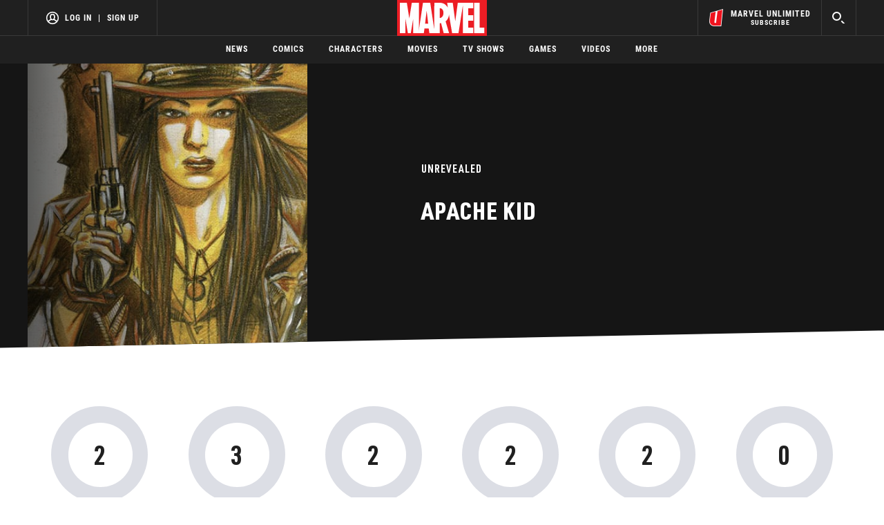

--- FILE ---
content_type: text/html; charset=utf-8
request_url: https://www.google.com/recaptcha/enterprise/anchor?ar=1&k=6LdY8_cZAAAAACuaDxPPyWpDPk5KXjGfPstGnKz1&co=aHR0cHM6Ly9jZG4ucmVnaXN0ZXJkaXNuZXkuZ28uY29tOjQ0Mw..&hl=en&v=N67nZn4AqZkNcbeMu4prBgzg&size=invisible&anchor-ms=20000&execute-ms=30000&cb=ib54163mn4lr
body_size: 48549
content:
<!DOCTYPE HTML><html dir="ltr" lang="en"><head><meta http-equiv="Content-Type" content="text/html; charset=UTF-8">
<meta http-equiv="X-UA-Compatible" content="IE=edge">
<title>reCAPTCHA</title>
<style type="text/css">
/* cyrillic-ext */
@font-face {
  font-family: 'Roboto';
  font-style: normal;
  font-weight: 400;
  font-stretch: 100%;
  src: url(//fonts.gstatic.com/s/roboto/v48/KFO7CnqEu92Fr1ME7kSn66aGLdTylUAMa3GUBHMdazTgWw.woff2) format('woff2');
  unicode-range: U+0460-052F, U+1C80-1C8A, U+20B4, U+2DE0-2DFF, U+A640-A69F, U+FE2E-FE2F;
}
/* cyrillic */
@font-face {
  font-family: 'Roboto';
  font-style: normal;
  font-weight: 400;
  font-stretch: 100%;
  src: url(//fonts.gstatic.com/s/roboto/v48/KFO7CnqEu92Fr1ME7kSn66aGLdTylUAMa3iUBHMdazTgWw.woff2) format('woff2');
  unicode-range: U+0301, U+0400-045F, U+0490-0491, U+04B0-04B1, U+2116;
}
/* greek-ext */
@font-face {
  font-family: 'Roboto';
  font-style: normal;
  font-weight: 400;
  font-stretch: 100%;
  src: url(//fonts.gstatic.com/s/roboto/v48/KFO7CnqEu92Fr1ME7kSn66aGLdTylUAMa3CUBHMdazTgWw.woff2) format('woff2');
  unicode-range: U+1F00-1FFF;
}
/* greek */
@font-face {
  font-family: 'Roboto';
  font-style: normal;
  font-weight: 400;
  font-stretch: 100%;
  src: url(//fonts.gstatic.com/s/roboto/v48/KFO7CnqEu92Fr1ME7kSn66aGLdTylUAMa3-UBHMdazTgWw.woff2) format('woff2');
  unicode-range: U+0370-0377, U+037A-037F, U+0384-038A, U+038C, U+038E-03A1, U+03A3-03FF;
}
/* math */
@font-face {
  font-family: 'Roboto';
  font-style: normal;
  font-weight: 400;
  font-stretch: 100%;
  src: url(//fonts.gstatic.com/s/roboto/v48/KFO7CnqEu92Fr1ME7kSn66aGLdTylUAMawCUBHMdazTgWw.woff2) format('woff2');
  unicode-range: U+0302-0303, U+0305, U+0307-0308, U+0310, U+0312, U+0315, U+031A, U+0326-0327, U+032C, U+032F-0330, U+0332-0333, U+0338, U+033A, U+0346, U+034D, U+0391-03A1, U+03A3-03A9, U+03B1-03C9, U+03D1, U+03D5-03D6, U+03F0-03F1, U+03F4-03F5, U+2016-2017, U+2034-2038, U+203C, U+2040, U+2043, U+2047, U+2050, U+2057, U+205F, U+2070-2071, U+2074-208E, U+2090-209C, U+20D0-20DC, U+20E1, U+20E5-20EF, U+2100-2112, U+2114-2115, U+2117-2121, U+2123-214F, U+2190, U+2192, U+2194-21AE, U+21B0-21E5, U+21F1-21F2, U+21F4-2211, U+2213-2214, U+2216-22FF, U+2308-230B, U+2310, U+2319, U+231C-2321, U+2336-237A, U+237C, U+2395, U+239B-23B7, U+23D0, U+23DC-23E1, U+2474-2475, U+25AF, U+25B3, U+25B7, U+25BD, U+25C1, U+25CA, U+25CC, U+25FB, U+266D-266F, U+27C0-27FF, U+2900-2AFF, U+2B0E-2B11, U+2B30-2B4C, U+2BFE, U+3030, U+FF5B, U+FF5D, U+1D400-1D7FF, U+1EE00-1EEFF;
}
/* symbols */
@font-face {
  font-family: 'Roboto';
  font-style: normal;
  font-weight: 400;
  font-stretch: 100%;
  src: url(//fonts.gstatic.com/s/roboto/v48/KFO7CnqEu92Fr1ME7kSn66aGLdTylUAMaxKUBHMdazTgWw.woff2) format('woff2');
  unicode-range: U+0001-000C, U+000E-001F, U+007F-009F, U+20DD-20E0, U+20E2-20E4, U+2150-218F, U+2190, U+2192, U+2194-2199, U+21AF, U+21E6-21F0, U+21F3, U+2218-2219, U+2299, U+22C4-22C6, U+2300-243F, U+2440-244A, U+2460-24FF, U+25A0-27BF, U+2800-28FF, U+2921-2922, U+2981, U+29BF, U+29EB, U+2B00-2BFF, U+4DC0-4DFF, U+FFF9-FFFB, U+10140-1018E, U+10190-1019C, U+101A0, U+101D0-101FD, U+102E0-102FB, U+10E60-10E7E, U+1D2C0-1D2D3, U+1D2E0-1D37F, U+1F000-1F0FF, U+1F100-1F1AD, U+1F1E6-1F1FF, U+1F30D-1F30F, U+1F315, U+1F31C, U+1F31E, U+1F320-1F32C, U+1F336, U+1F378, U+1F37D, U+1F382, U+1F393-1F39F, U+1F3A7-1F3A8, U+1F3AC-1F3AF, U+1F3C2, U+1F3C4-1F3C6, U+1F3CA-1F3CE, U+1F3D4-1F3E0, U+1F3ED, U+1F3F1-1F3F3, U+1F3F5-1F3F7, U+1F408, U+1F415, U+1F41F, U+1F426, U+1F43F, U+1F441-1F442, U+1F444, U+1F446-1F449, U+1F44C-1F44E, U+1F453, U+1F46A, U+1F47D, U+1F4A3, U+1F4B0, U+1F4B3, U+1F4B9, U+1F4BB, U+1F4BF, U+1F4C8-1F4CB, U+1F4D6, U+1F4DA, U+1F4DF, U+1F4E3-1F4E6, U+1F4EA-1F4ED, U+1F4F7, U+1F4F9-1F4FB, U+1F4FD-1F4FE, U+1F503, U+1F507-1F50B, U+1F50D, U+1F512-1F513, U+1F53E-1F54A, U+1F54F-1F5FA, U+1F610, U+1F650-1F67F, U+1F687, U+1F68D, U+1F691, U+1F694, U+1F698, U+1F6AD, U+1F6B2, U+1F6B9-1F6BA, U+1F6BC, U+1F6C6-1F6CF, U+1F6D3-1F6D7, U+1F6E0-1F6EA, U+1F6F0-1F6F3, U+1F6F7-1F6FC, U+1F700-1F7FF, U+1F800-1F80B, U+1F810-1F847, U+1F850-1F859, U+1F860-1F887, U+1F890-1F8AD, U+1F8B0-1F8BB, U+1F8C0-1F8C1, U+1F900-1F90B, U+1F93B, U+1F946, U+1F984, U+1F996, U+1F9E9, U+1FA00-1FA6F, U+1FA70-1FA7C, U+1FA80-1FA89, U+1FA8F-1FAC6, U+1FACE-1FADC, U+1FADF-1FAE9, U+1FAF0-1FAF8, U+1FB00-1FBFF;
}
/* vietnamese */
@font-face {
  font-family: 'Roboto';
  font-style: normal;
  font-weight: 400;
  font-stretch: 100%;
  src: url(//fonts.gstatic.com/s/roboto/v48/KFO7CnqEu92Fr1ME7kSn66aGLdTylUAMa3OUBHMdazTgWw.woff2) format('woff2');
  unicode-range: U+0102-0103, U+0110-0111, U+0128-0129, U+0168-0169, U+01A0-01A1, U+01AF-01B0, U+0300-0301, U+0303-0304, U+0308-0309, U+0323, U+0329, U+1EA0-1EF9, U+20AB;
}
/* latin-ext */
@font-face {
  font-family: 'Roboto';
  font-style: normal;
  font-weight: 400;
  font-stretch: 100%;
  src: url(//fonts.gstatic.com/s/roboto/v48/KFO7CnqEu92Fr1ME7kSn66aGLdTylUAMa3KUBHMdazTgWw.woff2) format('woff2');
  unicode-range: U+0100-02BA, U+02BD-02C5, U+02C7-02CC, U+02CE-02D7, U+02DD-02FF, U+0304, U+0308, U+0329, U+1D00-1DBF, U+1E00-1E9F, U+1EF2-1EFF, U+2020, U+20A0-20AB, U+20AD-20C0, U+2113, U+2C60-2C7F, U+A720-A7FF;
}
/* latin */
@font-face {
  font-family: 'Roboto';
  font-style: normal;
  font-weight: 400;
  font-stretch: 100%;
  src: url(//fonts.gstatic.com/s/roboto/v48/KFO7CnqEu92Fr1ME7kSn66aGLdTylUAMa3yUBHMdazQ.woff2) format('woff2');
  unicode-range: U+0000-00FF, U+0131, U+0152-0153, U+02BB-02BC, U+02C6, U+02DA, U+02DC, U+0304, U+0308, U+0329, U+2000-206F, U+20AC, U+2122, U+2191, U+2193, U+2212, U+2215, U+FEFF, U+FFFD;
}
/* cyrillic-ext */
@font-face {
  font-family: 'Roboto';
  font-style: normal;
  font-weight: 500;
  font-stretch: 100%;
  src: url(//fonts.gstatic.com/s/roboto/v48/KFO7CnqEu92Fr1ME7kSn66aGLdTylUAMa3GUBHMdazTgWw.woff2) format('woff2');
  unicode-range: U+0460-052F, U+1C80-1C8A, U+20B4, U+2DE0-2DFF, U+A640-A69F, U+FE2E-FE2F;
}
/* cyrillic */
@font-face {
  font-family: 'Roboto';
  font-style: normal;
  font-weight: 500;
  font-stretch: 100%;
  src: url(//fonts.gstatic.com/s/roboto/v48/KFO7CnqEu92Fr1ME7kSn66aGLdTylUAMa3iUBHMdazTgWw.woff2) format('woff2');
  unicode-range: U+0301, U+0400-045F, U+0490-0491, U+04B0-04B1, U+2116;
}
/* greek-ext */
@font-face {
  font-family: 'Roboto';
  font-style: normal;
  font-weight: 500;
  font-stretch: 100%;
  src: url(//fonts.gstatic.com/s/roboto/v48/KFO7CnqEu92Fr1ME7kSn66aGLdTylUAMa3CUBHMdazTgWw.woff2) format('woff2');
  unicode-range: U+1F00-1FFF;
}
/* greek */
@font-face {
  font-family: 'Roboto';
  font-style: normal;
  font-weight: 500;
  font-stretch: 100%;
  src: url(//fonts.gstatic.com/s/roboto/v48/KFO7CnqEu92Fr1ME7kSn66aGLdTylUAMa3-UBHMdazTgWw.woff2) format('woff2');
  unicode-range: U+0370-0377, U+037A-037F, U+0384-038A, U+038C, U+038E-03A1, U+03A3-03FF;
}
/* math */
@font-face {
  font-family: 'Roboto';
  font-style: normal;
  font-weight: 500;
  font-stretch: 100%;
  src: url(//fonts.gstatic.com/s/roboto/v48/KFO7CnqEu92Fr1ME7kSn66aGLdTylUAMawCUBHMdazTgWw.woff2) format('woff2');
  unicode-range: U+0302-0303, U+0305, U+0307-0308, U+0310, U+0312, U+0315, U+031A, U+0326-0327, U+032C, U+032F-0330, U+0332-0333, U+0338, U+033A, U+0346, U+034D, U+0391-03A1, U+03A3-03A9, U+03B1-03C9, U+03D1, U+03D5-03D6, U+03F0-03F1, U+03F4-03F5, U+2016-2017, U+2034-2038, U+203C, U+2040, U+2043, U+2047, U+2050, U+2057, U+205F, U+2070-2071, U+2074-208E, U+2090-209C, U+20D0-20DC, U+20E1, U+20E5-20EF, U+2100-2112, U+2114-2115, U+2117-2121, U+2123-214F, U+2190, U+2192, U+2194-21AE, U+21B0-21E5, U+21F1-21F2, U+21F4-2211, U+2213-2214, U+2216-22FF, U+2308-230B, U+2310, U+2319, U+231C-2321, U+2336-237A, U+237C, U+2395, U+239B-23B7, U+23D0, U+23DC-23E1, U+2474-2475, U+25AF, U+25B3, U+25B7, U+25BD, U+25C1, U+25CA, U+25CC, U+25FB, U+266D-266F, U+27C0-27FF, U+2900-2AFF, U+2B0E-2B11, U+2B30-2B4C, U+2BFE, U+3030, U+FF5B, U+FF5D, U+1D400-1D7FF, U+1EE00-1EEFF;
}
/* symbols */
@font-face {
  font-family: 'Roboto';
  font-style: normal;
  font-weight: 500;
  font-stretch: 100%;
  src: url(//fonts.gstatic.com/s/roboto/v48/KFO7CnqEu92Fr1ME7kSn66aGLdTylUAMaxKUBHMdazTgWw.woff2) format('woff2');
  unicode-range: U+0001-000C, U+000E-001F, U+007F-009F, U+20DD-20E0, U+20E2-20E4, U+2150-218F, U+2190, U+2192, U+2194-2199, U+21AF, U+21E6-21F0, U+21F3, U+2218-2219, U+2299, U+22C4-22C6, U+2300-243F, U+2440-244A, U+2460-24FF, U+25A0-27BF, U+2800-28FF, U+2921-2922, U+2981, U+29BF, U+29EB, U+2B00-2BFF, U+4DC0-4DFF, U+FFF9-FFFB, U+10140-1018E, U+10190-1019C, U+101A0, U+101D0-101FD, U+102E0-102FB, U+10E60-10E7E, U+1D2C0-1D2D3, U+1D2E0-1D37F, U+1F000-1F0FF, U+1F100-1F1AD, U+1F1E6-1F1FF, U+1F30D-1F30F, U+1F315, U+1F31C, U+1F31E, U+1F320-1F32C, U+1F336, U+1F378, U+1F37D, U+1F382, U+1F393-1F39F, U+1F3A7-1F3A8, U+1F3AC-1F3AF, U+1F3C2, U+1F3C4-1F3C6, U+1F3CA-1F3CE, U+1F3D4-1F3E0, U+1F3ED, U+1F3F1-1F3F3, U+1F3F5-1F3F7, U+1F408, U+1F415, U+1F41F, U+1F426, U+1F43F, U+1F441-1F442, U+1F444, U+1F446-1F449, U+1F44C-1F44E, U+1F453, U+1F46A, U+1F47D, U+1F4A3, U+1F4B0, U+1F4B3, U+1F4B9, U+1F4BB, U+1F4BF, U+1F4C8-1F4CB, U+1F4D6, U+1F4DA, U+1F4DF, U+1F4E3-1F4E6, U+1F4EA-1F4ED, U+1F4F7, U+1F4F9-1F4FB, U+1F4FD-1F4FE, U+1F503, U+1F507-1F50B, U+1F50D, U+1F512-1F513, U+1F53E-1F54A, U+1F54F-1F5FA, U+1F610, U+1F650-1F67F, U+1F687, U+1F68D, U+1F691, U+1F694, U+1F698, U+1F6AD, U+1F6B2, U+1F6B9-1F6BA, U+1F6BC, U+1F6C6-1F6CF, U+1F6D3-1F6D7, U+1F6E0-1F6EA, U+1F6F0-1F6F3, U+1F6F7-1F6FC, U+1F700-1F7FF, U+1F800-1F80B, U+1F810-1F847, U+1F850-1F859, U+1F860-1F887, U+1F890-1F8AD, U+1F8B0-1F8BB, U+1F8C0-1F8C1, U+1F900-1F90B, U+1F93B, U+1F946, U+1F984, U+1F996, U+1F9E9, U+1FA00-1FA6F, U+1FA70-1FA7C, U+1FA80-1FA89, U+1FA8F-1FAC6, U+1FACE-1FADC, U+1FADF-1FAE9, U+1FAF0-1FAF8, U+1FB00-1FBFF;
}
/* vietnamese */
@font-face {
  font-family: 'Roboto';
  font-style: normal;
  font-weight: 500;
  font-stretch: 100%;
  src: url(//fonts.gstatic.com/s/roboto/v48/KFO7CnqEu92Fr1ME7kSn66aGLdTylUAMa3OUBHMdazTgWw.woff2) format('woff2');
  unicode-range: U+0102-0103, U+0110-0111, U+0128-0129, U+0168-0169, U+01A0-01A1, U+01AF-01B0, U+0300-0301, U+0303-0304, U+0308-0309, U+0323, U+0329, U+1EA0-1EF9, U+20AB;
}
/* latin-ext */
@font-face {
  font-family: 'Roboto';
  font-style: normal;
  font-weight: 500;
  font-stretch: 100%;
  src: url(//fonts.gstatic.com/s/roboto/v48/KFO7CnqEu92Fr1ME7kSn66aGLdTylUAMa3KUBHMdazTgWw.woff2) format('woff2');
  unicode-range: U+0100-02BA, U+02BD-02C5, U+02C7-02CC, U+02CE-02D7, U+02DD-02FF, U+0304, U+0308, U+0329, U+1D00-1DBF, U+1E00-1E9F, U+1EF2-1EFF, U+2020, U+20A0-20AB, U+20AD-20C0, U+2113, U+2C60-2C7F, U+A720-A7FF;
}
/* latin */
@font-face {
  font-family: 'Roboto';
  font-style: normal;
  font-weight: 500;
  font-stretch: 100%;
  src: url(//fonts.gstatic.com/s/roboto/v48/KFO7CnqEu92Fr1ME7kSn66aGLdTylUAMa3yUBHMdazQ.woff2) format('woff2');
  unicode-range: U+0000-00FF, U+0131, U+0152-0153, U+02BB-02BC, U+02C6, U+02DA, U+02DC, U+0304, U+0308, U+0329, U+2000-206F, U+20AC, U+2122, U+2191, U+2193, U+2212, U+2215, U+FEFF, U+FFFD;
}
/* cyrillic-ext */
@font-face {
  font-family: 'Roboto';
  font-style: normal;
  font-weight: 900;
  font-stretch: 100%;
  src: url(//fonts.gstatic.com/s/roboto/v48/KFO7CnqEu92Fr1ME7kSn66aGLdTylUAMa3GUBHMdazTgWw.woff2) format('woff2');
  unicode-range: U+0460-052F, U+1C80-1C8A, U+20B4, U+2DE0-2DFF, U+A640-A69F, U+FE2E-FE2F;
}
/* cyrillic */
@font-face {
  font-family: 'Roboto';
  font-style: normal;
  font-weight: 900;
  font-stretch: 100%;
  src: url(//fonts.gstatic.com/s/roboto/v48/KFO7CnqEu92Fr1ME7kSn66aGLdTylUAMa3iUBHMdazTgWw.woff2) format('woff2');
  unicode-range: U+0301, U+0400-045F, U+0490-0491, U+04B0-04B1, U+2116;
}
/* greek-ext */
@font-face {
  font-family: 'Roboto';
  font-style: normal;
  font-weight: 900;
  font-stretch: 100%;
  src: url(//fonts.gstatic.com/s/roboto/v48/KFO7CnqEu92Fr1ME7kSn66aGLdTylUAMa3CUBHMdazTgWw.woff2) format('woff2');
  unicode-range: U+1F00-1FFF;
}
/* greek */
@font-face {
  font-family: 'Roboto';
  font-style: normal;
  font-weight: 900;
  font-stretch: 100%;
  src: url(//fonts.gstatic.com/s/roboto/v48/KFO7CnqEu92Fr1ME7kSn66aGLdTylUAMa3-UBHMdazTgWw.woff2) format('woff2');
  unicode-range: U+0370-0377, U+037A-037F, U+0384-038A, U+038C, U+038E-03A1, U+03A3-03FF;
}
/* math */
@font-face {
  font-family: 'Roboto';
  font-style: normal;
  font-weight: 900;
  font-stretch: 100%;
  src: url(//fonts.gstatic.com/s/roboto/v48/KFO7CnqEu92Fr1ME7kSn66aGLdTylUAMawCUBHMdazTgWw.woff2) format('woff2');
  unicode-range: U+0302-0303, U+0305, U+0307-0308, U+0310, U+0312, U+0315, U+031A, U+0326-0327, U+032C, U+032F-0330, U+0332-0333, U+0338, U+033A, U+0346, U+034D, U+0391-03A1, U+03A3-03A9, U+03B1-03C9, U+03D1, U+03D5-03D6, U+03F0-03F1, U+03F4-03F5, U+2016-2017, U+2034-2038, U+203C, U+2040, U+2043, U+2047, U+2050, U+2057, U+205F, U+2070-2071, U+2074-208E, U+2090-209C, U+20D0-20DC, U+20E1, U+20E5-20EF, U+2100-2112, U+2114-2115, U+2117-2121, U+2123-214F, U+2190, U+2192, U+2194-21AE, U+21B0-21E5, U+21F1-21F2, U+21F4-2211, U+2213-2214, U+2216-22FF, U+2308-230B, U+2310, U+2319, U+231C-2321, U+2336-237A, U+237C, U+2395, U+239B-23B7, U+23D0, U+23DC-23E1, U+2474-2475, U+25AF, U+25B3, U+25B7, U+25BD, U+25C1, U+25CA, U+25CC, U+25FB, U+266D-266F, U+27C0-27FF, U+2900-2AFF, U+2B0E-2B11, U+2B30-2B4C, U+2BFE, U+3030, U+FF5B, U+FF5D, U+1D400-1D7FF, U+1EE00-1EEFF;
}
/* symbols */
@font-face {
  font-family: 'Roboto';
  font-style: normal;
  font-weight: 900;
  font-stretch: 100%;
  src: url(//fonts.gstatic.com/s/roboto/v48/KFO7CnqEu92Fr1ME7kSn66aGLdTylUAMaxKUBHMdazTgWw.woff2) format('woff2');
  unicode-range: U+0001-000C, U+000E-001F, U+007F-009F, U+20DD-20E0, U+20E2-20E4, U+2150-218F, U+2190, U+2192, U+2194-2199, U+21AF, U+21E6-21F0, U+21F3, U+2218-2219, U+2299, U+22C4-22C6, U+2300-243F, U+2440-244A, U+2460-24FF, U+25A0-27BF, U+2800-28FF, U+2921-2922, U+2981, U+29BF, U+29EB, U+2B00-2BFF, U+4DC0-4DFF, U+FFF9-FFFB, U+10140-1018E, U+10190-1019C, U+101A0, U+101D0-101FD, U+102E0-102FB, U+10E60-10E7E, U+1D2C0-1D2D3, U+1D2E0-1D37F, U+1F000-1F0FF, U+1F100-1F1AD, U+1F1E6-1F1FF, U+1F30D-1F30F, U+1F315, U+1F31C, U+1F31E, U+1F320-1F32C, U+1F336, U+1F378, U+1F37D, U+1F382, U+1F393-1F39F, U+1F3A7-1F3A8, U+1F3AC-1F3AF, U+1F3C2, U+1F3C4-1F3C6, U+1F3CA-1F3CE, U+1F3D4-1F3E0, U+1F3ED, U+1F3F1-1F3F3, U+1F3F5-1F3F7, U+1F408, U+1F415, U+1F41F, U+1F426, U+1F43F, U+1F441-1F442, U+1F444, U+1F446-1F449, U+1F44C-1F44E, U+1F453, U+1F46A, U+1F47D, U+1F4A3, U+1F4B0, U+1F4B3, U+1F4B9, U+1F4BB, U+1F4BF, U+1F4C8-1F4CB, U+1F4D6, U+1F4DA, U+1F4DF, U+1F4E3-1F4E6, U+1F4EA-1F4ED, U+1F4F7, U+1F4F9-1F4FB, U+1F4FD-1F4FE, U+1F503, U+1F507-1F50B, U+1F50D, U+1F512-1F513, U+1F53E-1F54A, U+1F54F-1F5FA, U+1F610, U+1F650-1F67F, U+1F687, U+1F68D, U+1F691, U+1F694, U+1F698, U+1F6AD, U+1F6B2, U+1F6B9-1F6BA, U+1F6BC, U+1F6C6-1F6CF, U+1F6D3-1F6D7, U+1F6E0-1F6EA, U+1F6F0-1F6F3, U+1F6F7-1F6FC, U+1F700-1F7FF, U+1F800-1F80B, U+1F810-1F847, U+1F850-1F859, U+1F860-1F887, U+1F890-1F8AD, U+1F8B0-1F8BB, U+1F8C0-1F8C1, U+1F900-1F90B, U+1F93B, U+1F946, U+1F984, U+1F996, U+1F9E9, U+1FA00-1FA6F, U+1FA70-1FA7C, U+1FA80-1FA89, U+1FA8F-1FAC6, U+1FACE-1FADC, U+1FADF-1FAE9, U+1FAF0-1FAF8, U+1FB00-1FBFF;
}
/* vietnamese */
@font-face {
  font-family: 'Roboto';
  font-style: normal;
  font-weight: 900;
  font-stretch: 100%;
  src: url(//fonts.gstatic.com/s/roboto/v48/KFO7CnqEu92Fr1ME7kSn66aGLdTylUAMa3OUBHMdazTgWw.woff2) format('woff2');
  unicode-range: U+0102-0103, U+0110-0111, U+0128-0129, U+0168-0169, U+01A0-01A1, U+01AF-01B0, U+0300-0301, U+0303-0304, U+0308-0309, U+0323, U+0329, U+1EA0-1EF9, U+20AB;
}
/* latin-ext */
@font-face {
  font-family: 'Roboto';
  font-style: normal;
  font-weight: 900;
  font-stretch: 100%;
  src: url(//fonts.gstatic.com/s/roboto/v48/KFO7CnqEu92Fr1ME7kSn66aGLdTylUAMa3KUBHMdazTgWw.woff2) format('woff2');
  unicode-range: U+0100-02BA, U+02BD-02C5, U+02C7-02CC, U+02CE-02D7, U+02DD-02FF, U+0304, U+0308, U+0329, U+1D00-1DBF, U+1E00-1E9F, U+1EF2-1EFF, U+2020, U+20A0-20AB, U+20AD-20C0, U+2113, U+2C60-2C7F, U+A720-A7FF;
}
/* latin */
@font-face {
  font-family: 'Roboto';
  font-style: normal;
  font-weight: 900;
  font-stretch: 100%;
  src: url(//fonts.gstatic.com/s/roboto/v48/KFO7CnqEu92Fr1ME7kSn66aGLdTylUAMa3yUBHMdazQ.woff2) format('woff2');
  unicode-range: U+0000-00FF, U+0131, U+0152-0153, U+02BB-02BC, U+02C6, U+02DA, U+02DC, U+0304, U+0308, U+0329, U+2000-206F, U+20AC, U+2122, U+2191, U+2193, U+2212, U+2215, U+FEFF, U+FFFD;
}

</style>
<link rel="stylesheet" type="text/css" href="https://www.gstatic.com/recaptcha/releases/N67nZn4AqZkNcbeMu4prBgzg/styles__ltr.css">
<script nonce="iH9jgqjTs8boEmTb0rKuEw" type="text/javascript">window['__recaptcha_api'] = 'https://www.google.com/recaptcha/enterprise/';</script>
<script type="text/javascript" src="https://www.gstatic.com/recaptcha/releases/N67nZn4AqZkNcbeMu4prBgzg/recaptcha__en.js" nonce="iH9jgqjTs8boEmTb0rKuEw">
      
    </script></head>
<body><div id="rc-anchor-alert" class="rc-anchor-alert"></div>
<input type="hidden" id="recaptcha-token" value="[base64]">
<script type="text/javascript" nonce="iH9jgqjTs8boEmTb0rKuEw">
      recaptcha.anchor.Main.init("[\x22ainput\x22,[\x22bgdata\x22,\x22\x22,\[base64]/[base64]/[base64]/[base64]/[base64]/UltsKytdPUU6KEU8MjA0OD9SW2wrK109RT4+NnwxOTI6KChFJjY0NTEyKT09NTUyOTYmJk0rMTxjLmxlbmd0aCYmKGMuY2hhckNvZGVBdChNKzEpJjY0NTEyKT09NTYzMjA/[base64]/[base64]/[base64]/[base64]/[base64]/[base64]/[base64]\x22,\[base64]\\u003d\\u003d\x22,\x22cijCpMKtEgE/w7HCi8KiwqFvSsKUw4clw4s4wr04MBxyY8KMwoxJwozCvk3Du8KaPCTCuj3DoMKdwoBFb1h0PyTCrcOtC8KfY8KuW8Olw7ADwrXDl8OuMsOewr5WDMOZEGDDljdPwpjCrcORw40Nw4bCr8KAwpMfdcKnXcKOHcKaX8OwCSLDpBxJw518wrrDhCtFwqnCvcKvwprDqBs/QsOmw5cSZlknw7JPw71YKcK9d8KGw6jDsBk5fsKOFW7CrxoLw6NOe2nCtcKgw6c3wqfCn8KXG1ctwoJCeTx1wq9SGsOQwodne8OUwpXCpXh4woXDoMOfw40hdzFJJ8OJdw97wpFmHsKUw5nCsMKiw5AawpvDvXNgwqhAwoVZUgQYMMODIl/[base64]/Ch8Ocw6E6b3RSLcKeKy3CjBHCo2EBwp3DrsOpw4jDszzDkzBRFwtXSMKtwqU9EMOMw4lBwpJeDcKfwp/[base64]/DiMKPUMKJwoswwrfCl8KLwrlBO8OswrDCtsKXBcK+RR3DjsOGDBHDh0ZHIcKTwpfCuMOCV8KBS8K2wo7CjXjDoQrDphbCjR7Ck8OoCCoAw4RWw7HDrMKZH2/DqkfCqTsgw5nCnsKOPMKkwqcEw7NBwozChcOcdcOEFkzCrsKKw47DlwnCt3LDucKgw5NwDsOkW00Rb8KkK8KOMcKlLUYGJsKowpAOOGbChMK6Q8O6w584wosMZ05Hw59LwrDDr8Kgf8KBwqQIw7/DhsKnwpHDnXwkRsKgwqTDr0/DicOkw6MPwotQwq7CjcObw7rCgyhqw5RLwoVdw4/CsgLDkUNEWHViPcKXwq0ve8O+w7zDmUnDscOKw79JfMOocUnCp8KmOiwsQD08wrt0wqUbNGnDi8OTV3LDnMKBKHIIwrlnIMOmw5/Con3Cr0TCkQbDg8K6wp3Cj8ONdMKQdnPDv05Ew65MacKhwrMIw788I8OMKzfDn8KzP8Kiw5PDqsKcbXcCV8Kxwo/DuEFZwqXCrHHCocOcMsOgJA/ClTnCpQnCoMOOA1DDjVcWwqBzJXQKG8Omw45MOMKOw4PCk1bCjVbDncKMwqTCoSxDw4rCsTRPAcOpwoTDth/CqAtKw6TCj3Q8wqfCusKsRMOiNcO6w5rDkw9PQRzDkE5BwpZCVzjCshM9wobCjsKHTEcCwqhbwpJdw7kiw4IGGMOmRMOnwoZSwpghUkPDj3sFDcODwqbClypiwodswpfDpMOINcKTD8OYL2ozwrBlwqPCgsOqW8K3HU5Nf8OGKmvDl3vDgVfDnsKwQsOxw6sUFcOLw7/CoVwuw6TCnsKgaMK/wo/[base64]/CimcvLMKcGMOcEnPCqcOSYg0iasOqblpRHQPDvsOSwqnDn0HDkMKRw488w58Awp0RwogiEG/ChMORPcKREcOhW8KTQMKiwqQNw4xSLgsDVW8Aw5rDkB7ClmdcwrzCjMO1bgM+OgbDjcOLEwklB8KCKyfCh8KtGRgvwodwwr/CtcKYUG3CqzrDjcOYwozCssKgfTHCuFfCq0vCmsOgBnrDrxgbDizCshQww7TDpMOPBj3CuAwIw7HDksK2w6XDnMOjOGdPe1RMBsKPwp9+N8OtLEV+w6cGwp7CizDDhcO5w7cEGGlGwp11wpB/w6jDhTDCnMO+w7oUwqohw6LDtXRGNkDChD3CpG5AETMyacO1wohJRsO8wqjCs8KYMsOAwonCoMOYNTt4MifDr8Ozw4cuSzPDl34YIwktHsO9LCzCocK9w5wmbgFDVQnDqMKLHsKmN8KpwqbDv8OVLG7Do07DshULw63DosOhUUzClxMsYk/Dti4Cw4kqPcO2LAHDnSfCoMKebGwfA3rCvyI2w7w0Vncswp9zwqMYRmzDm8OXwpjCu1IkUsKnN8KfSMOHaGw7P8KWGsKrwpUjw4bCgh1EGgDDpAIUEMKsMHtSAQAKDkM9KSzCu1fDtGLDvBQnwpMuw5ZZbsKGKV4cBMK/[base64]/DnMKUOcKXw4rCpcKSwrjDvWnCmnFMX2/Dqg8Gw6lHw7/ChD7DnMK/wonDqTsJaMKkwo/Dm8O3MMOlwoREw57Dk8Ogwq3Cl8O8wpDCqcOYPzUjYRZQw6w/AsODc8KLfTV0ZhNqw7DDisOWwrVdwrHDpTELwrkHwp/Cv2nCqiJ5w4vDpQPChsKueAtZLRbDr8OuUMO9wpBmb8K4wojDoi7CvcKRXMOwAhLDpDEowq3CvwnCnTACVcKwwpbCrjHCnsOJesKfcGtFesOkw6p0AmjCrHnCp15sEsO4P8OcwpLDiDzDv8OnaB3CsHXCmUM/JMOcwqrClVvCjzzCiQnCjBTDv3PDqydiGmfCt8KnBMOUwojCm8Olaicdwq3CicOowqQrCTMTLsKtwoxmdMOkw61owq3CqsKFLiUewrPCh3oYw6LDsQISwqMFw4YBQ2nDtsOEw5bCocKjawPCnHTCvsKVMcOSwoF+fmnDk3vDvVAdG8O/w6hTdMKkaDjCpFbCrURLw4oRDS3DpMOywqowwo3CkGHDj1tqHy9XGMOGRSIow5JFDMKFwpVYwrwKcxk9wp8Iw6bDpcKbA8OTwrvDpQnDhGoKfHPDlcKpEg1Pw7LCoxnDlMOSwoIxFWzDpMO+HT7CqsK/OCkEY8OtLMOkw4wRGGLDssOlwq3Di3PCscKoPcKKbMO8TsOQUDk6C8KIwqTDkWwjwoQKKmfDsxjDnxPCo8KwLTUGw6fCkMOsw6rCqMOQwrs8wpc+w4YHw5hLwoswwrzDu8KGw4FkwrhhTU3Cv8Kwwr0+wo9lw79aEcOpE8Kzw4DCv8OKw4saNlbDscKrw4zDun/CkcKswr3CksKWw51/dsOORMO3XsOTQsOwwqcVQ8O6TSlmw53Dihk7w7xEw57DuUHDv8ObZ8KJACnDmsOcw7jDmxoFwpR9GEMtw4AwAcKOPMKdwoc0OgBkwph3ABnCv2tAcsOVeww+NMKRw4DCqEBpTcK7csKhcsO8DGLDhwjChMKBwq/DnsKRwrzDvMOiUcKOwqAHa8Ksw7EnwrHCuCUMw5dJw7PDlwnDryQhRsO3CsOQDB9GwqU/TMKJOcOMbixVCy7DrR7Dk1XCnQnDjcOPZcOJw47DlQ58wpV9TMKXKgbCocONw5wEZFFnw40Yw4hbV8O6wpNKL2zDlwkzwr9qw64YcmVzw4HDqcOUHV/CrCHDoMKuYMKxM8KlJRNDXsKVw4/Cs8KHwo93WcKwwq9BEBkTYGHDv8OPwqtrwoMeHsKSw4o3J0ZAJCnDqzFNwo/DmsKxw6zCgH1bw69lXi/[base64]/DqkXChcKEXSltw6cww6rDhE5zFQvCsxtvWcOFKsOZw6rDp8OBwqDDtATClUTDrVF1wpvCtynCqcKsw53DnBzDvsOlwqhEw6Vfw6sGw4wabCfCvj/Dh30xw7HDmjxAL8O0wqduwr5UVcOZw6rDjsKVK8Osw6zCpRXClCHCtBDDtMKFMAMYwq9cfVwlw6PDtCsFRQ3CkcKtTMKsf3LDr8OqecOYesKDZ0rDkRDCpMOaR1s3YMOLTcKEwrvDrUfDnzYGwqjDqMODYsOXw7/[base64]/ZMObwq7DncK4UkVEwrsRwrAnCcKbwpYzJcKkw6BfbMKqwr5HYcOQwoQOLcKXJMO4L8KME8O2V8OiOC/CucKqw5xLwqbDnwTChHvCu8KowqQ/[base64]/CqkHDnwllcHsfC8KXUMODTsOfw7UYw7I/[base64]/[base64]/w5NILMOfCRxeJFZXwrhEw61HNsOPclvDkyAsNsKhwp/DkMKWw74DDQDDocOdZmBiAcKuwpjCmsKJw4DCncOew4/DhMOOw5jCul5wXMKwwrQydwgPw7/DkiLDg8OBwobCp8OLEcOpw7zCs8KhwrHCvg57wogfcsOUwqJFwqxYw4PDscO8FxbCqlXCghlqwrEhKsOiwqvDiMKVe8OAw7PCnsKZw7FXGCDDjsKmwp3CvcOTZF3DmnZbwrPDjRwIw77Cjk/[base64]/DocOjw6HDt8Kuw5Vqw6vDuMO6w5d0wrtFwq3CvA4LT8KmY043wpfDocOQwrh0w4RZw6PDpB4RT8KBDMOYFWARF21aLnR7ezPCqj3DpTbDvMKTw6YJw4LDs8KgQTFBUXwAwo5NEcK+wo/[base64]/[base64]/wrR8w77Dq3sjwqLDkzzCvcKrw6bCjcOlwrfCv8K4UMOICMKCWMO6w5hdw4lvw7Z/[base64]/BMOtw7IwGj7Ci8Oww5ZACSPDmHfChX8Uw4jCglE2wpPCu8OJKMKhIDIbwojDh8KHO2/Di8K7JSHDpxXDqz7DijArQMO7BcKHWMO5w7Jjw7s/woTDhsKLwoPClBjCqMOtwrAww63DpkzChHBHGUgSIDDDgsKLwpoOWsOnwoJcw7MSwoI+LMKiwrDCo8K0d21sfsKSwr5dwojCr3hDK8OOW2DCmMOJAMKseMO9wopOw4lXecOVJsKZKsOKw4XClcO1w6bCmcOmBWfCisK/w4Qaw6zDt3tlw79Kwo3DqzgAwrPDvnd/woHDssKXajMlB8KNw6tELF/DjwbDnMKjw7s5w4rCsALDp8OMw4VNJlpUwpUCwr/CnsKoXMKiwq/DocK/w7EYw67CgsOGwpUpJ8K+wrIMw4PCkRgoEh1Ewo/DnGMCw4nCqsK4MsOrwqFBIsO4WcOMwrMJwrTDlsOiwozDu0PDkwnDonDDmj7CmsOFCm3DscOcw75OZFHCmC7CgGPDhgrDqQIJwobCs8K8OXwcwqcYw7nDt8O7wosBBcKdQcKkw7dFwpkjRsOnw4TCrsO+woNmdMOdGR/CpTDDjcKQWFzCjSpzAMOPwpkvw5fCisKRHy3CvgMTOsKPdsK5DRknw4MtBcOxOsOLS8Ofw7tzwqV3a8OXw5EfCQluwqxEY8K3wqFqw5oww7vCkWw1G8OOwqtdw78Jw4vDt8O/wpzCssKpZsK7QUY6w6U4cMOwwr3CrQrDksKOwp/CpsKKFQHDnDvCncKpQ8OcOlUEdhgXw5TCm8Ovw5YvwrROw51iw6tqBn5RAVkCwpXCh1tfOsOJwoXCosOoVS/DgcKUe3AkwqxrJMO3wo7Dr8O/wr91I1hLwpdbQ8OqFDXDjcOCwq8Jw5bCj8OKQcKCP8OGZcKNXcKuwqfDhcKmwrnDqCnDvcKVdcO6w6U5RGnCoAvCqcORw4LCm8Krw6TCimjCtcO4woADbMK1ScKJdVUSwqJEw7JGeXAgVcOMUz7CpG/CgsO3FRfClznCiDkIFMKtwo3DgcKCwpcTw546w7xLdcOJeMKjT8Knwq8qS8KewpsZLjjCmcKbSMKwwrTCusKdCsORfx3CswNTw4w0Cg/DnzNgL8KSwr3CvGvDqDchHMO7fDvCmjrClcK3bcKlwqvChVg3D8OBAMKLwpoLwrHDhn7DixsZw5XCpsKCfsOmAsKzwoxlw4ZvVcOYBXUZw5ElFwXDjsK0w6F6NMOfwrPDoWtsK8K2wrPDscOjw5TDn1U6eMK9DsKgwok7MUI7w6YFwqbDpMKbwq4Ed3/CgkPDosKuw4MxwpoYwqnCsAJ+GMOvSBFrw5nDoWzDuMOXw49LwqLDosOGe1xVXsO5w57CpcKnZMKGw4xlw710w6lbDcK1w5/CqsOQwpfChcOQwoxzBMOROzvCqARqw6Znw6dLA8KZLSV4FBXCucKRbyoFBH1YwowNw4bChAbCnnBOwpw8P8O/[base64]/DscKJw4TCkMKiwrd1IsKSwqEuwrfDt8OTQGQUw53DgcOCwqfCjsKUfsKjw60/E0tdw64VwoF2CHBcw74qDcKjwp4LBjvDiAI4aSHCnMKhw6rDp8Oiw55jC0LCsCXCuyDCnsO/ITbDmiLCvcKkw4liwpPDlMOOesKbwrF7Mxt4woPClcKrJwF3BcKHZsO/NRHDisOCwpg5C8OGLm0/w5rCmcKvR8OBw5bDhB7Ci0p1GS4EI1jCi8Kgw5TCuR5EP8ORF8KBwrXDjMOCLsO3w5QgAMOXwrsdwr1PwpHCjMO7FsKZwrnCmcK/GsOvwoHDhMO6w7fDv0rDqQtYw6xsCcKmwofCuMKtaMK/w6HDj8OyPhAcw5/DvMOPK8K1Z8KXwpwHFMOURcKywopwScKSBxUEwq7DksKbETFpFMKbwoTDpjMKVyrCtMO4GMOPcUANVVjDssKpADUeY0MqO8K9WEbDgcOjS8OCH8OXwqTCmsOqKDvDqGx2w67DksOfwq/ClsOGZwXDsxrDu8OYwp8TQA7ChMK0w5bCjsKCHsKuw78hUFTCoGRTLSnDmMKTATbCvX3DgloHwrNVAGLDqV8qw4HDhzQtwrXCvMKlw73CiwjDuMKxw4lIwrjDnsO+w5EHw60Rw4zDkhDDhMOfYBVIX8KgSlADBsO/[base64]/wr49eBjDuyLDqXLDpsOdPx4rw7bCj8Oyw4PDv8OGwp3CqcOLERnCg8KAw4TDkFoYwqvDlFrDkcOqWMKDwpfCpMKRUy3DmnjCocK/LsK2woPCp3smw7vCvcO7wr5UAsKLBlrCm8K9K3dyw4LCsjpwW8OWwrFYYcKTw6Blw4ofw5gRw60XeMKyw7TCocKwwrfDnsKGFmjDhl3DuV7Cty5Jwp/CmSgVZMKEwoQ+Y8KjFX8mGh5PCsOhwrjCnsK5w6XClcK1VcOCSV4+LsKNTl47wq7DqsODw6jCq8O/w7Enw7BgKcOAwo7DgwfDlzkVw7xUw6JUwqTCpE4PDk1Owrlbw7TCi8KnalEGLMO5w5oaI29bwqRew5sTD1Q4woLCvFfDgmArY8KYQCzCssODFF4iPl/[base64]/CoCRjwovClgxvw61baE/CkVjDk8OFE8O9Xgh2ccKxT8ORPxDDsRXCmcOUYBDCq8KYwpbCjRBUbsOoXcKww7ULWMKJw7rDtTlsw6XCkMO4Yx/[base64]/Di8OMwrjCm8Ksw4/DuMK0wrcfwpfDrSwAwogOM0ViacKgw4HDmg3CiiTCgjQlw4DCgMOVS2TChidpW0zCrWnCm3Adw4NEwpDDnMOPw63DikvDssKsw5nCmMOUwohvGcO8DcO4MyFeGGMibcKow45iwrA4wplIw4AAw6sjw5Adw6/[base64]/CkXxDwoDDgcOZNzrDnRDCtsO4ADDDtUvCg8KyKcONY8Otw7bDmMKtw4gxw7/Co8KOLizCsGPCiHfCjxA7w6HDvBM7RnRUN8OpYcKmw7vDt8KEGcOlwpYZL8O/w67DtcKgw7LDscKywrHClTnCnjTCtlpvIkrDnAnCnSjCjMKrKsKiU0ohb1vDhsOKFVnDrMO9w6PDvMO0GG0xw6DClhXDg8O7wq1Fw4oYUMOMOcK6dsK8YQzDnQfCnsOTPUxHw4tqwqlawqHDo1sVS2UWTMOew4FCSC/CrsOafMKeH8KNw75jw7XDvgvCoEDChwPDpMKKL8KgLXJrNBloXcK/OcOQHsO3OUUTw6HCqGjDq8O0ecKUwrHClcOjwrImYMK6woTCsQzCucKVwq/Cnytvwpl8w7vCuMKhw5zCv0/DsycNwpvCoMKgw5wmwr3Dm20Qw7rCu2hAB8OwM8Oow6lxw7Zxwo3Cn8OXHCRhw7NWw6vCnm7DgmXDnUHDhGohw7hgKMK2X3nDpDw8YDgoQsKKwpDCtiplwpHDmsO/[base64]/Cl8KyT1cfwojCuRwEHMKFFwI+BTZAMcOIwqfDrcKJYMObwrfDqDfDvi/[base64]/[base64]/[base64]/wrrDocOLUsKONcKQw5LDmMKcwoUWw55JwqfDuFFnwprCvVrCtcKfwoVXw47CnsOxU3TCqcOCGw/DoVvCr8KKCgPCgsOxw5nDknIrwqxtw54FNMOvJQhecAVHwqp9wrjCrQN/T8OUMcKQe8Ozw4DCl8OZAljCtsOfX8KBM8KbwpUQw6NUwpLCuMOkw7BfwqPDucKQwr42wofDrkrDpBw8wp06wqNyw4bDrBp0a8KUw4vDtMOEE1IuHcK+w619woPComtgw6fDusOIw6PCicKFwovCpMK7HsKAwqNLwrgHwoh2w4jCihg+w43CpQvDkE/[base64]/DszDCosO3WHjDicOYwoHCsMKww6nDh8OuOAnDnmPDh8ORw63Cs8KMRcKqw7LDnmg0czc2WcOYcWJaMcOXG8ORJGdtwpDCg8OTb8OLeW8/wobDpHZTwrNYBcOvw5jCg0MHw5sINsKqw6XDusOKw4rCgsK1DMKfTSFEF3XDt8O1w6A0wrBjVQMmw6fDqmXDrcKIw5bCssOMwprCn8OEwr0NWcOFdgHCrA7DuMObwockOcK5OVDCgCrDgsONw6jDscKGQD3CmcOSEyvCqi1VUsOpw7DDkMKxw6JTIk1wN2/ClsKswrshRMKsRA/DjsO9M1rCr8OTw6F/bcKJAsKJcsKOOMOMwodBwpbCnyEFwr9hw7bDnglkwrnCsX9DwqfDrX1bNcOcwq0+w5HDqU3CgGctwqPChcOPw7PChsOGw5RcHTdWeV/CijRQUMKdSWPDnsKRTxN4IcOnw74DSwkQaMOUw6bDgQLDtsOvccKAfsOhAMOhw4RKdHppURpoKDpaw7rDnlUNUTtWw6kzwosHw7rCiCZVa2dsA0PDhMKyw4oDDiEkM8KUw6DDuzzDrcKiL2LDuBhpHSQMwo/CoAhpw5E6ZVDCi8O4woLCtx/[base64]/Cu2bDtkATTBBeLgomw6vCjkVtVlFxWMO6wrspwrnCjsKJcMOCw6cbPMOoOsKjVHtWw6zDrSfDs8KgwpTCqCrDvU3DiDIQIhV3YRIQS8K2w7xOwq9EIRYTw7zCvxlkw6nCoUBNwo5FCBXCkQwpw7TCiMKow5N8H2XCukXDtcKZM8K0w7PDoGQ/Y8KjwpvDgMO2JjEvw47CtcOIEMObwobDriTDjVg5V8Kmwr3Dr8Ove8Kewq5Ww5g3NHvCsMKaIBJ/LDvCjUHDs8KKw5TCnMO7w4nCs8OxNMKAwqvDvjnDnC3DhWA2wq7DrsKFYMKVCMK0QnxewqYnwot5cD/[base64]/DrcOHTH94acKTwrjDlsOOw6cWNhcYwolbG2nCkSzDpsOWw63DqcKLZMKmUC/DsW4hwr45w7N4wqvCrSfDjsOdZjXDq2TDncK5wq3DhjjDlAHChsKywrwAGBLCumciwpwZw5N6w6ofMcO9F152w5nCnMOTw6XCuyjDkVvCulnDlkLCuyYlQMOlAlpKIMKCwqHDlj41w7DChBPDlMKPDsKVAULCk8Kcw7PCuT/Dsxl9w6LDjigndWV1wqduT8O7MsKpw4jCvz3CiETCkMOOZcKeOFlLXgMgw5nDj8Kjw6rCvXNIbwrDtTg1BMO6dBwoXhjDkx/DrQskwpMUwogFZ8K1wrdLw4pYwrN/KMOcU2xuOTXConTCigUpVQIBRADDi8Kuw5A4wpHDkcKTw50vwojCp8KyPSR8wq7CkATCsGxEWsO7XsK1wrDCqsKOw7XCsMOfF3zDpcO4JVnDhCdQT21qwo1PwrFnw7LDgcKew7bCjMKXwqFcRgzDlBpVw6/CucOgbzVowpoGw718wqXCp8OTw7fCrsOoZz8Uwqt1wr0YQh/CpsK4w4olwo1OwopJbTTDr8KyIgknGzDCrMKSSMOmwqjDrcOEcMK2wpM0OcK6w7wVwr7Cr8Kwe2hHw6cDwptlw7s+wrvDvsKDa8Kew5NeZw/CklUpw7YNfT0Mwp8Hw5vDjMOUwp7DrcKcw7hYw5pZT1nDgMKTwprDhUPCm8OnMcKow47Cs8KSfcKNPsOrVCrDn8KxZknDnMOrOMOFcHnCg8OndMOkw7R5X8KPw5PDs3RpwpEYfQ0Pwp/Dtj7CjcO2wrTCgsKhOQ9Xw5zDvcOLwrHCjHnCogd2wp5fbsOJTsO8wojCvcKEwpfDjHXCi8OlbcKcAcKRwobDtDxHY2hEXsKUXsKiA8KhwovCqcO/w6ogw4pAw6PDjgkrw5HCpFTDlCvCoBrDpUZhw53CncOQHcKewq9XRSE/[base64]/[base64]/[base64]/Dp0ZrBAXCnn0hE8KEw60awpHCiSRDwp/DrA3DucOwwozDmcOlw7jCksKRwoBobMKrOyHCgsOAMcKkZ8Kkwp4+w4DDklo6wqnDp1lbw63Drn1eUA/DpknCgsKowr7DqMKowoYENnJWw6/Ds8OgfcORw5AZwpzDq8ObwqTCrsOpEsKlwrzCtn8Lw68qZh0Xw4QkdsOUfxwOw5gLwqPDrXwdw4nDmsOXQgJ9aifDmgPCr8O/w6/[base64]/[base64]/[base64]/wr9AwrAGw5Jyw7w8wr3Dg8KPBCvDiRcjQzXCgwzCrDI0BhcuwoIFw5DDvsOiw6syUsK6FkleMMKVD8K0ScO9wrRYwp0Kd8KCJB50wrHCu8OUwr/DjTZSeHzClhxbEsKHajTCp1nDvSDCrcK8Y8Ojw4LCgsObbcOZXmzCs8OlwoZWw68QXsObwovCuDvCsMKvcQ5Vw5JFwrPCkT7CrgHCuC0jw6JIET3CiMOPwp3DmsK6YcOywpzCuATDmzAsPjTCjjlzY3J/woPCh8OrEMKlw6ogwqjChmXCiMOSBWLCn8KZwpPDmGh3w4xPwovCh3bCisOhwpIawr4CEB/DkAXCvsK1w4w0w7TCt8KGwqbCi8KrLigfwoLDoD52Kk/Cg8KgF8OyY8KQwpRwYMKaIsKPwo8vOUxZOhxYwqbDjGTCpVYpIcOYakXDpcKIIk7CjMKeFcODw5R1IB3CmQhQbTvChkBXwow0wrPDoXAqw6w/PsKXekotE8Ojw4QTwq58Dx9oJMKpw5I/QsKXIcKJIMO1dQPCicOjw68kw5LDu8O3w5TDhMOWYiHDn8KSCMOwKcKPGXXDpyDDt8OCwoPCvcOzw6dewovDksOmw4rCt8OJXWFKN8K3woJLw47ChyJ7Y1TDjk4HF8OWw4fDr8O6w5E8XMOaHsO0bcK/w6bCmVt+cMORwpbDqX/DosKQRhwqw77Dtio8QMOkRkbDrMKNw6s7w5FSwqHDhEJvwqrDn8K0wqbDsGd8wprDr8OfAUVJwoTCusKxccKZwox0QE55w6wJwr/DiigpwojCgHBmejnDhS7CiT7DisKzLcOawqIbfQzCihvDlCHCiAzDp0Rkwo9LwrxAw5TCgD/DsSbCt8O/[base64]/DgzDozfDnsKbwrlnwoohdz3CiMOmMilTdG9vIT/Dg2ZKw6fDnMOYPMKECcK7QhYOw4QnwqzDlsOTwqx7ScOkwrxnVsOBw7kbw48/ADAIw57Ck8OkwpbCucKuTsOcw5QRwqrDmcO+wqp4wokYwqrDjmETbkXDr8KbQ8Kjw6loYMOoecKySzLDgsOVE04ZwobCl8KNOcKiC37CmyDCscKUacK9QcONdsOVw40Rw7/DiBIsw7Y/fsOCw7DDvcKtXjg0w6HClMOFTcONUWI+w4R3bMOIw4ovLsK9b8OdwpwzwrnCoWdPfsOoKsO9aRjDgsOsc8Ouw4zClFEpAHlIEmV0XRRtw4XCiC9vZcKUw7vDlcOQwpDDicOwa8K/wprDv8OfwoPCrwR8LcOgRAfDjcOzw68Aw6TCp8OzP8KafDbDnA/CgG1tw7rDlsK4w75KF2QlMsOwAFPCqMOcwr3DtmBhRMOIVhLDsXBAw7nCmcKUd0LDpkxawojCvDjCmTZ9LVXCrjkxAUUnNMKLw6fDuBDDlMKMdGIGwoJNwobCvQ8uDsKAHiDDkC9Lw7HCqQo/Z8OiwoLChgJNLT3Cj8KaCz83XFrCpnx2wrdew7M6ZEIcw5EmBMOsfcK+JQQAFX1/wpHDu8OvYzjDuTgoYgbChX9Ib8KjJ8KZw6MucUdyw5Ipw4bCgRrCisKHwq52QE/DjMKkfFLCmzsKw7BaNDhGJiRnwq7DpcOHw5/CvMKRw4LDr2fCnlFaJ8Knwps0bMOMKUHDpDhrw5zCssOMwo3DusKUwq/DlwbCv1zDh8KdwrB0wrnCosOLQ0drb8KGw4bDgFnDvwPCuQXCmsK3OUpgGXo6XVFqwq0Uw5p3w7/ChsK7wplDwoHDnh3CkSTCrz4xWMK/PE4IJsOQEcKzwpTDhcKbcGxhw7nDuMOJwrdEw63Di8O+TmPDjsKebQnDhHg/wrpUfcKsexQYw7suw4oywrHDtRPCoSBYw5nDjMKow7hJXsOgwrPDlsKLwrvDvHnCoidRWCzCpMO8bV03wqRQwqF3w5vDnCRHE8KWTng/[base64]/Dp8O+w6Mowp7DpibDiQMYUH8jwrYCwrLCscOcwqU1w5HCqkrCr8O5CsO+w7rDisOSYxvDpkXDv8K7w68jUhJEw7F/[base64]/Jk7DoEjDgTDCg8KeY8KdT8KdRcOlaB9/MXIzwqx6EcKEw4fCp30pw7Ynw4zDnMKyXcKVw4ULwq/DnBLCgD8cFQjCkUrCtgMfw5xMw5N8ck3CkcO6w5jCrsKVwpcMw7PDo8Ofw6VCwrE0TMOjIcORHMKkZsOaw6XCucKMw7fDqMKOZmIaKG9cwqXDqMOuIVLCjh5tEsKhPcOjw5fChcK1NsOpd8Kmwo7CpcO8woLDoMOKOD1sw6dMw6skNsOMDsOfY8OIw7Z/NMKzGnTCoVPCgsKlwrAVcQDCpSfDicKbbsOZdcOXE8Okw61OAMK1Xx00XyLDrVfDmsKPw49SCX7DpgRtWgZ7VlU9KsO9woLCk8OLScO3Z2EfMn/CisODZcOrAsKowrUlX8Oxw61JA8KnwpYYNh4RGl0oV2wXZsO+D1fCnQXChQgQwqZ9wozCj8O9NGwrwp5ma8K1w7XChcKgwqjCv8Ofw4bDgMOWMMOYwo8NwrfCpmLDlMKHVcO2UcK7UwXDuUROw7UJa8ODwrXDg0x+wrg+aMKiFwbDlcOAw6xvwo/Cu0AEw5TCun5Yw6LDjjgXwq0uw6l8DHfClsOEAsOvw5JqwofCsMKjw6bCqC/[base64]/Cm1PClkoKwo/DoMK0w6dFfcKbw4/Cm3E8w6PCnsKiwoALw4HCiERlLsOjXjrDscKhIsONwq1jw6luB33DosOZEzHCgTx4wpA4EMK1wpnDmXvClMKuwptRw5/Dqho2w4F5w7HDoAjCnl3DosKNwrvCpC/DicKywofCrMOhwocVw7PDmTxPSFVHwqdJSsO+bMKkKsKTwr15cDTCm3rDqS/DsMKRN03DkcOnwqDCtT9Fwr7Cn8ObRS3DnmEVW8KWPVzDrAxKQGdZEMK8KVUxGXvDlU3CthXDkcKhwqDDrsOWVsKdB1fDl8OwfW5rQcKRw4pyRTnDs0kfB8K0w7/DlcORfcOYw53CpGTDocK3w70wwpnCuiHCicO1w5pbwpQMwo/CmsOpI8KJw5ZfwqPDlFzDhB5kw67DlQ3Dpy/DsMOQU8OEKMOdW3l4woMRwqF3wrHCrxRvMVU+wpwvAsKPDFgcwonDqmghDBfCt8Kza8OLwpMcw5PDnMOaKMOuw47DlMOJeg/DiMORaMOUw5LCrXlywrlpw5jDosKvO3ZWwqLCuyMRw5vDnFXDnVw/DFTCv8KJwrTCkwZOw67DtMK8BmVLw4HDhSwTwrLCn0kkw6zCmMOKRcK0w4tqw7kBUcKkMibCr8K5UcOBOSfDmVAVU1ZEZ1vDvnM7GVfDrcONFn8xw4BYw6MIAWICN8ODwo/[base64]/ClcKwTjLDugTDsUXDvsKOw5fCimUaUX8cbgQZVMKyYcKtw4LCnTjDqlMSwp7CjmJFPGjDogXDkcO/woXCmnVBRcOhwqo8w55twr7Dk8KBw7cGGsKxIzBkwr5uw5rCh8K/dzVxJSUTw7Zvwq0ewqPCvGnCsMKgwqohOsK7wqzChUzCsBLDtcKKWQXDthxFMzLDhMKFdQ8kayfDg8ObbjtOZcOfw6ZkNsOKw67CjjzDmWliw6daG3t5w4QzanzDh1TCkQDDgsOVw4/CsiwxJXbCiVRtw47Cg8K+fHpINFXDshkraMKwwrLCo2jCqA3CocKkwqrCvRvCiF/ClsOGwqXDo8KqZ8OWwolUdlIuXVfCiH7Cpkpyw5LCoMOidwUePMO4worCtG3Cty8owpzCuHFbUsODHBPCoR3CjcKADcO3PXPDocONbsKHM8KWwofCt3o5ASDCokgfwptVwpvDhsKbWMOnP8KpE8KJw5rDm8O9wrB/wqkpw7HDpyrCsT8KXmdGw5kdw7PClhJeQH5tcylOw7YFMyYOUMO7w5TDnivCtlxWSsOiw6gnwoQSwpbDtcOjwoIcNVvDpcK1CgvCskAXwp99wqDCh8KGRsOgwrUrwobDthlFL8O2wpvDv2XCkUfDuMK2w5IQwq5UKgxEwr/DlcOnw43DrBcpw47DrcK/[base64]/[base64]/DvkvDjEQ7wppwwrzCrTZCw6PCmCLCsCV9wpHDtAwHbMOgw7rClDrDmhBpwpAaw7zDrMK5w4lBEF1yAMK3BcK/GcOSwrNow5XCkMKowoMdDQItMMKfAhAGO3sRwpnDlC7ClDpLazsJw4zChD58w73Cl1JHw6TDhhfDn8KmCcKFLgw9wrPCisK1wp7Dj8Okw6/Dp8OKwrzDvsKYwpbDpkPDhikgw6B1wrLDqGHDo8O2KVEsHx8ww6RQEXVhw5E9C8ODA0kHeD3ChcKTw4DDv8KjwqZow5tRwrxjOmDDjHbCvMKlcyAlwqppUcKCUsK4wqglQMKVwokiw7NyBRY2w75+w4kGQcOwF0/CiyzCpAdNw4fDmcK/woDDmsO4w4jDkQfDq0nDmMKFPMKYw4vChMKXGsK+w7XCtxd6wrY3b8KOw5YFwr5twovCscKmMcKpw6NLwpQAZArDrsO5wp7Dix0bwojDvMK6CsOQwpsewoTDvnLDqsO3w6/CpsKhByTDph7DicO3w4AywoXDvMKBwoQTw5ltJiLDrXnCuATCpMOGCcOyw552KD7DkMOrwpxGCDHDhsKkw6XDvhTDgMObw7rDmsKAbnhTC8OJCS/DqsO0w7hHbcK+w4hVw65Aw4LCh8KeIm3Cs8OCRA5JbcO7w4ZPcU1PGXHCo3/DuykTwpQvw6VuPQJGEcOIwq9mSwDCjxbCt3Q5w6drcBHCv8O8O2XDhcK4SlrCq8KPw5drCGxKah0+ABrChMOJw6vCu0XCtMOUSMOewqRgwpg0dsOSwoF4w43CpcKHHcKnwopOwrURZsKnOMK2w5MrMcK/e8O9wo9OwrgpUCR7VlEDcMKOwpXDtR/CqHIdImXDucKywrHDicO2wrvDjsKMNjggw4EgWsOcI2/DusKyw6Vnw5LCv8OHLsOBwoTCqXYswqTCqsOvw7xbDTpQwqfDmsKWaABZYmvDv8OMwpDCkkh0NMK8wrXDisK7wq7ChcKabDbDm0rCrcOEAsOMw45aXXN8R0rDrWtvwpHDqilNNsOLw4/Cn8OqQ3gvwqR3w5zDsB7DgDQMwr8EHcOAEDYiw77DiH3CuyVuRT7Ck0NnfcKWEsOow4HDnXM1w7p/W8OGwrHDr8OiHsOtw6nDtcKpw65Ow4kjU8O3w7/[base64]/CkcKmeiMmcMKHYsO9esKaR213wqXDuWpXw4kGaiHCvcOAwqEYdUp/w5kJwp7Dk8OsfMKoKHBpdlPCg8OGbsO7c8KeQ3MpQkbDrMK7V8Ofw7fDnjDDpFl0UU/DnTE5cnQ9w6/[base64]/DgUZTB2xqCMK9w55jMcOIZz04OGQ/D8K0QcO1w7JBw5cFw5BlPcO+b8KtZ8OCT03CgAFJwoxkw6zCvMKcaxFTesKPwoswDXXCtXTCuAjDtT8RdyzDrxcpTMKUEcKBew/ClsKdwofCs23Dn8OWwqdUWmQMwodyw5bDvElDw7LCh30LcGfDjsOBNWcbw4gCwpEAw6XCuVZzwrTDmMKKJSw/QBVcw6JfwpHDp1duUMOIcn10w7PDpMOgZcO5AiXCm8KEDsK8wqPDiMO1TRZkWggMw7LCqk4KwprCiMKowq/Cs8KIDgLDs31tV0Ybw5TDpsKMfyogwoLClcKiZUsTSMKANhVkw7g5wqpWPcOXw6NuwpvCryXCh8OfHcOxDUQcFV4mIsOkwq0KR8K/w6UJwol7OGcfwoPCsV9MwqvCtE7DrcOANcK/wrNRPsKmTcO5dcOvwojDvihDwo3CssKpw7kmw5/DksO3wpTCjl/Di8Obw645DxjDocO6WyBfIcKEw6E7w5klKTBbwpY5wodLGhrDnxQTEsOPEcOTdcK9woddw7IywpTDnkRwVGXDk0oUw6JdMSAXEsKuw6zDigMIfG/Ci2rCksO6AcORw5DDmcOeTBImNWUJeQnDkzbCu0fDn1pCw6tqwpVpwq0FDR4NMMKZRjZCwrZdGCbClsKBJ2jCtsOyacK1ZMOCwrfCusK8wpUXw4pOwoIJdcOsLsKGw6LDoMO1woU3GMKow5dOwrvCncOTMcO3w6d1wrQMF0JsGT0WwoDCpcKycsKnw5o/w73Dp8KGBsOjw7/[base64]/[base64]/DksOfVcKHw77DvTTCknPCmANJw7HChsK8EE7CpyEcSQDDg8OpesKAJFHDvRLDusKDbcKuJ8O8w7jCrVUkw6rDmMKyDDkdwoPDpBDDhjZJwottwrzDml5xJl/ClzbChQQNJGXCiy7DgknCvnPDmxcrIAdHcHLDlw8kJ2Q6w5h1asOcBGoHQkjDkkJ7w6FwXMO+fcOlV2wwT8O4woXCskJDd8OTcMOIbcOQw4liw7pzw5TDmn1AwrtWwo3DsA/CvsONLlDCqRpZw7jDjsOGw4Brwqx5w4FIO8KIwrNbw4nDp2HCiFIcRzEswqzDicKGYcOzRMO/UcOUw57Ci3HCs1bCrsKfYHkkREzDtGlCLMKhJxhNIcKlN8KzTGkfGVoUacOmw74Iw7grw77Dh8OiY8OBwrcnwpnDqFN7w5N4fcKEw741f2kSw68sQcK7w4tNHMOUwp7CqsO9wqAYwr0Uw5hJX0FHBcOfw7BlFcKuwo/CuMKCw4deOsKSIhQPw5AZacKRw4zDgTIEwoDDqGMtwoAuwrzDq8OywojCrcKvw5rDu3V0wovCkGJ2MhrCicO3w4I2LR5vAWrDllzCokQiwrtQwqbCjFh4wqvDsG7DnkLCoMKETj7Cqk7Dpx0eXjXCpMOzU3YWwqLDmVjDlEjDnhdRwoPDjcKEwq/DnW1Pw6svVsKSKsOvwoHCt8OoSsK9F8OJwonDj8KPAMOMGsOnG8OBwpTCgMKdw6MNwo7DuiUYw4FgwqdHw4UlwovDhifDpQXDlMKQwrrChURPwq/[base64]/DhsOBw5LDusKXwpLCmMKCPcKMBsKOwr9/ACFpFnLCucKNRsKJT8KVLcOzwq/[base64]/CiMKWZhnDrcKbwphmw57CnC7Co3zCpcO5eS9jDsK/KMKbw7DDlcOUUsK3RxxmX3k8wrPDsmfCm8O7w6rCkMO/WMO4LBbCkEQkwrzCmsKcwpnDusKkRizCvkEmwrPCiMKYw6lVZT/ChXAlw6Ngw7/DmHZmMsO6HxfDqcK5wqR+eS1WZcK1wr5Pw4zDjcO/w6glw5vDqW4ow7ZUHMO1VsOcwplKwqzDu8Kiwp/CnkofPivDiHtrPMOiw67DuUMNFsO7McKQwobChENyLQLDhMKVJDjCpxB/IcOew63DosKGcWXDvGTDm8KMK8OoJULDhMOHF8Olw4PDuRZqw6/Cp8OYSsKlZ8OVwoLCiDB3Z03DlSXCiw1uw4Mhw7rCucOuJsKveMKQwqNaOWJbw7PCscK4w5bCmcO+wokKHBhgKsOMMcOwwp9wcAFXwr5lw7DDhMOhwo0Vwp7DpyF8wrDCiUYZw6vDmcOVC1bCgMOrwoBvw6/Doj7CqETDjcKHw61nwpTCqmbDuMOzw4ove8OLWDbCg8OIwoJAGcOEG8K1wo5cwrF8NMOYw4xHw6MfEDLDvztXwoV1ZX/CqSxtNCjCmQ/Cgmo5wpIZw6vDrUFOdsKuWMKlJwPDocOLwrrCkBVnwo7DhMK3GsOLCsOdJHEkw7bDscKoXcOkw7IDwphgwozDnyXDu1d8JgIpccKywqAiG8Oswq/CjMKIwrNnUi1mw6DDnB3ClMKocEhkBG3CpTXDiF0gYUlVw77DuXdWecKPRMOvFRvCksOUw7/[base64]/DqC1MwrJxwoljwoLDlidCwp3DomJVw5rCpjbCp1bDhwHDssKjwp89w5zDqsOUJCzCqCnCgj9ZUUjDgMO9w6vCtcOuO8Oew7wpwqjCnxsyw5/CoGJsYsKNwpnCmMO7R8OHwpwRw5vDs8K/RsKHwqvCqT/CgcOZDnhcKTZzw47CshTCj8KwwptPw4jCkcKtwpfDqcKzwo8NHzsYwrhXwqNVJCgVXcKKAFLCgA9kCcOEwqZMwrdlwq/Cul3Dr8KFPl/Cg8Kwwr5kw610AcOrw7jCmnh1KcKdwq1GM3bCqgpUw5rDuSHDl8KeCcKSKMK1GMObw6NiwrnCpMOyBMO1worClMOjC2QRwr4awqfDi8OxRsO5wrlJwofDncKSwpUqRkPCsMOQYsO+NsO9cX93w7psaVE1wrDCiMKtwp46X8KiH8KJGsK7wojCoG/[base64]\\u003d\\u003d\x22],null,[\x22conf\x22,null,\x226LdY8_cZAAAAACuaDxPPyWpDPk5KXjGfPstGnKz1\x22,1,null,null,null,1,[21,125,63,73,95,87,41,43,42,83,102,105,109,121],[7059694,977],0,null,null,null,null,0,null,0,null,700,1,null,0,\[base64]/76lBhnEnQkZnOKMAhmv8xEZ\x22,0,0,null,null,1,null,0,0,null,null,null,0],\x22https://cdn.registerdisney.go.com:443\x22,null,[3,1,1],null,null,null,1,3600,[\x22https://www.google.com/intl/en/policies/privacy/\x22,\x22https://www.google.com/intl/en/policies/terms/\x22],\x22Kg306RZfR9+uM4koG3QeIbHKae2omgmHLbSD4KBNIfs\\u003d\x22,1,0,null,1,1769540800079,0,0,[33,27,169,87],null,[122,155,90,199,8],\x22RC-l02mGeXw94wG9Q\x22,null,null,null,null,null,\x220dAFcWeA5xjwlBEshrMOlt96SKqcUfLa7lzK5_9smTwQLcnyDaq1T68RZ1Pb1kRCShE1FVIb0xKKNMmi9lVzc71ZQazbr73mFf6A\x22,1769623599883]");
    </script></body></html>